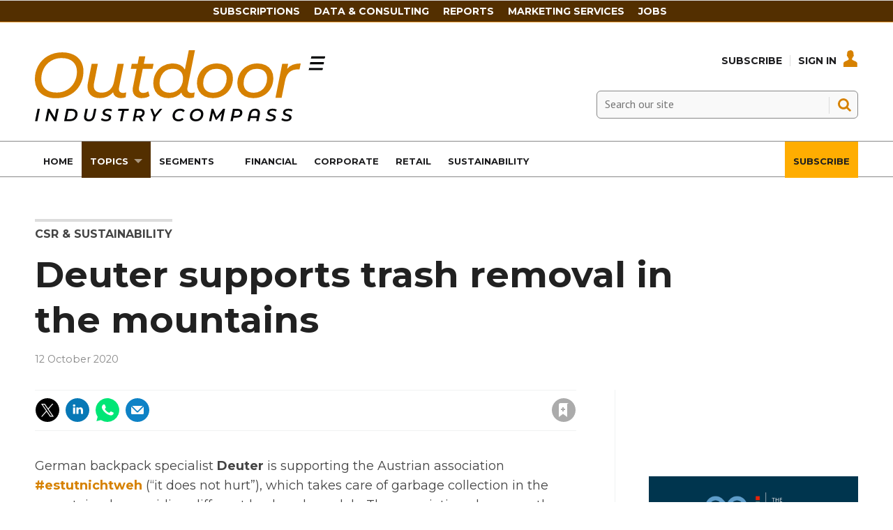

--- FILE ---
content_type: text/html; charset=utf-8
request_url: https://www.oicompass.com/csr-and-sustainability/deuter-supports-trash-removal-in-the-mountains/84848.article
body_size: 20919
content:

<!DOCTYPE html>
<html lang="en">
<head>
	<meta charset="utf-8">
<link rel="preload" as="style" href="/Magazine/core.css?p=7875617645619403">
<link rel="preload" as="script" href="/Magazine/core.js?p=7875617645619403">
	
    

	
	



<title>Deuter supports trash removal in the mountains | News briefs | Outdoor Industry Compass</title>
<meta name="description" content="German backpack specialist Deuter is supporting the Austrian association #estutnichtweh (“it does not hurt”), which takes care of garbage collection in the mountains, by providing different backpack models. The association also uses other tools, all donated by various supporting partners: The trash goes into “Drecksackerl” (reusable trash bags); the hands ..." />
<meta name="viewport" content="width=device-width, initial-scale=1" />


<meta name="momentnowdate" content="2026-01-22 23:24:38.719"/>
<meta name="momentlocale" content="en-gb"/>
<meta name="momentlocaleformat" content="D MMMM YYYY"/>
<meta name="momentrelative" content="false"/>
<meta name="momentrelativeformat" content="YYYY,MM,DD"/>
<meta name="momentrelativemorethan" content="10"/>

	
    <meta name="robots" content="noarchive" />
<meta name="pubdate" content="Mon, 12 Oct 2020 21:31 GMT" />
<link rel="canonical" href="https://www.oicompass.com/csr-and-sustainability/deuter-supports-trash-removal-in-the-mountains/84848.article" />
<meta name="blockthis" content="blockGA" />
<meta name="showwallpaper" content="true" />
<meta name="navcode" content="290" />
<meta name="primarynavigation" content="CSR &amp; Sustainability ,Topics" />
    <meta property="og:title" content="Deuter supports trash removal in the mountains" />
<meta property="og:type" content="Article" />
<meta property="og:url" content="https://www.oicompass.com/csr-and-sustainability/deuter-supports-trash-removal-in-the-mountains/84848.article" />
<meta property="og:site_name" content="Outdoor Industry Compass" />
<meta property="og:description" content="German backpack specialist Deuter is supporting the Austrian association #estutnichtweh (&quot;it does not hurt&quot;), which takes care of garbage collection in the mountains, by providing different backpack models. The association also uses other tools, all donated by various supporting partners: The trash goes into &quot;Drecksackerl&quot; (reusable trash bags); the hands ..." />
<meta property="og:image:width" content="1024" />
<meta property="og:image:height" content="536" />
<meta property="og:image" content="https://d139l9lsy1wb51.cloudfront.net/Pictures/1024x536/3/0/1/3301_img_2035_19194_crop.jpg" />
<meta property="og:image:alt" content="IMG_2035" />

<meta property="twitter:card" content="summary_large_image" />
<meta property="twitter:title" content="Deuter supports trash removal in the mountains" />
<meta property="twitter:description" content="German backpack specialist Deuter is supporting the Austrian association #estutnichtweh (&quot;it does not hurt&quot;), which takes care of garbage collection in the mountains, by providing different backpack models. The association also uses other tools, all donated by various supporting partners: The trash goes into &quot;Drecksackerl&quot; (reusable trash bags); the hands ..." />
<meta property="twitter:image:src" content="https://d139l9lsy1wb51.cloudfront.net/Pictures/1120xAny/3/0/1/3301_img_2035_19194_crop.jpg" />
<meta property="twitter:image:alt" content="IMG_2035" />

	
<link rel="icon" href="/magazine/dest/graphics/favicons/favicon-32x32.png" />
<!--[if IE]><link rel="shortcut icon" href="/magazine/dest/graphics/favicons/favicon.ico" /><![endif]-->
<link rel="apple-touch-icon-precomposed" href="/magazine/dest/graphics/favicons/apple-touch-icon-precomposed.png" />
<meta name="msapplication-TileImage" content="/magazine/dest/graphics/favicons/mstile-144x144.png" />
<meta name="msapplication-TileColor" content="#ffffff" />
	
	<link href="/Magazine/core.css?p=7875617645619403" rel="stylesheet" type="text/css">
<link href="/Magazine/print.css?p=7875617645619403" rel="stylesheet" type="text/css" media="print">


	
<script src="https://cdnjs.cloudflare.com/ajax/libs/jquery/3.4.1/jquery.min.js" integrity="sha256-CSXorXvZcTkaix6Yvo6HppcZGetbYMGWSFlBw8HfCJo=" crossorigin="anonymous" referrerpolicy="no-referrer"></script>
	
<script>var newLang={"more":{"default":"Show more","searchtype":"Show more","searchdates":"Show more"},"less":{"default":"Show fewer","searchtype":"Show fewer","searchdates":"Show fewer"},"show":{"default":"show"},"hide":{"default":"hide"},"caption":{"show":"show caption","hide":"hide caption"},"carousel":{"play":"play slideshow","pause":"pause slideshow"}};</script>
	
	<script type="text/javascript">
					var IPState = {
					
						useripstate: false,
						useripname: ''
						
					};
				</script>
<script type="text/javascript">
          
					window.dataLayer = window.dataLayer || [];
					window.dataLayer.push({'StoryID':'84848'});
					window.dataLayer.push({'StoryFormatProperty':'N'});
					
					window.dataLayer.push({'StoryCategories':'|CSR &amp; Sustainability|General Outdoor|'});
					
					window.dataLayer.push({'StoryLayout':'Standard'});
					window.dataLayer.push({'StoryWidth':'standard width'});
					
					
					window.dataLayer.push({'StoryLayoutCode':'1'});
					
					window.dataLayer.push({'StoryFormatCode':'1104'});
					
					window.dataLayer.push({'StoryTypeCode':'1028'});
					
					window.dataLayer.push({'StoryCategoriesCodes':'|1456|1598|'});
					
					window.dataLayer.push({'StoryFullNavPath':'|30|248|290|'});
					       
					window.dataLayer.push({'UserID':undefined});
					window.dataLayer.push({'NavCode':'290'});
					window.dataLayer.push({'MicrositeNavCode':'-1'});
					window.dataLayer.push({'NavKey':'290'});
          
          window.dataLayer.push({'NavigationAreaNavCode':'248'});
          </script>
<script type="text/javascript">
//dataLayer array declaration
window.dataLayer = window.dataLayer || [];
window.dataLayer.push({'LoggedIn':'False'});
window.dataLayer.push({'UserStateLoggedIn':'False'});
window.dataLayer.push({'FullNavPath':'|30|248|290|'});
window.dataLayer.push({'AccessStatus':'Granted'});
window.dataLayer.push({'Template':'Story'});
window.dataLayer.push({'Pubcode':'3'});
window.dataLayer.push({'PublicationName':'Outdoor Industry Compass'});
window.dataLayer.push({'Title':'Deuter supports trash removal in the mountains | News briefs'});
window.dataLayer.push({'StoryAccessControl':'Public'});
window.dataLayer.push({'StoryFormat':'Article'});
window.dataLayer.push({'StoryType':'News briefs'});
window.dataLayer.push({'Headline':'Deuter supports trash removal in the mountains'});
window.dataLayer.push({'LongHeadline':undefined});
window.dataLayer.push({'Intro':undefined});
window.dataLayer.push({'Catchline':undefined});
window.dataLayer.push({'Synopsis':undefined});
window.dataLayer.push({'Standfirst':undefined});
window.dataLayer.push({'Answer':undefined});
window.dataLayer.push({'Source':undefined});
window.dataLayer.push({'Refs':undefined});
window.dataLayer.push({'Class':undefined});
window.dataLayer.push({'Credits':undefined});
window.dataLayer.push({'Postscript':undefined});
window.dataLayer.push({'PrimaryNav':'|Main navigation|Topics|CSR & Sustainability|'});
window.dataLayer.push({'PrimaryNavCurrent':'CSR & Sustainability'});
window.dataLayer.push({'PrimaryNavCode':'|30|248|290|'});
window.dataLayer.push({'PrimaryNavCodeCurrent':'290'});
window.dataLayer.push({'CategoryCodes':'|1456|1598|'});
window.dataLayer.push({'Tags':'|Deuter|Austria|'});
window.dataLayer.push({'Bylines':undefined});
window.dataLayer.push({'IssueDate':'30-10-2020'});
window.dataLayer.push({'IssueDateTime':'30-10-2020 14:00:00'});
window.dataLayer.push({'PublishDate':'12-10-2020'});
window.dataLayer.push({'PublishDateTime':'12-10-2020 21:31:00'});
window.dataLayer.push({'PartyActiveProductIds': undefined});
</script>
	<link href='https://fonts.googleapis.com/css?family=PT+Sans:400,700' rel='stylesheet' type='text/css'>
<link rel="preconnect" href="https://fonts.googleapis.com">
<link rel="preconnect" href="https://fonts.gstatic.com" crossorigin>
<link href="https://fonts.googleapis.com/css2?family=Montserrat:ital,wght@0,300;0,400;0,500;0,700;1,300;1,400;1,500;1,700&display=swap" rel="stylesheet">



<style>


body, h1, h2, h3, h4, h5, h6, p {
    font-family: Montserrat,sans-serif!important;
}


	.full-width-background.oicorange {
		background-color: #ffad01;
 	}


.masthead .mast {
    background: #ffffff;
	 }
	 
.masthead .mastheadSearch form .text {
    border: solid 1px #888;
	 background-color: #F9F9F9;
	 }
	 
.desktopNavigation ul.main>li>a>span, .desktopNavigation ul.main>li>span {
    font-weight: 700;
    font-family: 'Montserrat', sans-serif;
    font-size: 0.815rem;
    color: #1D1D1F; 
	 }

.masthead .mastNav>ul>li>a {
    color: #1D1D1F;
}

.masthead .mastNav>ul>li>a:hover {
    color: #d68100;
}

.desktopNavigation {
    background: #fff;
    border-top: solid 1px #888;
    border-bottom: solid 1px #888;
	 }

ul.main>li.current>a>span, .desktopNavigation ul.main>li.current>span {
    color: #fff;
}

#mainnav .highlight a {
    background: #ffad01;
    color: #FFF;
}


#mainnav .navright {
float:right;
}


/*Overide minheight of carousel*/
@media screen and (max-width: 1023px){
	.picCarousel .caption {
		min-height: 100px;
		}
		
    .masthead .mast {
    position: relative;
	 }
	 
	 body {
    padding-top: 0px;
	 }
	 
	 .masthead .leaderboard {
    padding: 10px 0;
	 }
}
</style><style type="text/css">.inline_image img[width][height]:not(.zoomable-image) {contain: unset;}</style>


<!-- Start cookieyes banner -->

<script id="cookieyes" type="text/javascript" src="https://cdn-cookieyes.com/client_data/582976632a7a3040be588739/script.js"></script>
<!-- End cookieyes banner -->


<meta name="google-site-verification" content="URLQLYWrnIzHIsSJWaq0uKyQCa0xbA--bzckChXhqdc" />




<script>
  function getDataLayerVal(keyVal) {
    for (var i = 0; i < window.dataLayer.length; i++) {
      if (dataLayer[i][keyVal] !== undefined) {
        return dataLayer[i][keyVal];
      }
    }
  }
  function getFullNavPath(path) {
    if(getDataLayerVal(path) !== undefined) {
      getDataLayerVal(path).split('|').join(' ').trim();
    }
  }
</script>

<!-- KISSMETRICS SNIPPET -->

<script type="text/javascript">var _kmq = _kmq || [];
var _kmk = _kmk || 'e88ffd174c4d0c526143f3f2f1baa173d8e7367c';
function _kms(u){
  setTimeout(function(){
    var d = document, f = d.getElementsByTagName('script')[0],
    s = d.createElement('script');
    s.type = 'text/javascript'; s.async = true; s.src = u;
    f.parentNode.insertBefore(s, f);
  }, 1);
}
_kms('//i.kissmetrics.io/i.js');
_kms('//scripts.kissmetrics.io/' + _kmk + '.2.js');
</script>


<!-- END KISSMETRICS SNIPPET -->


<!-- DFP HEADER CODE -->


<script type='text/javascript'>
  var googletag = googletag || {};
  googletag.cmd = googletag.cmd || [];
  (function() {
    var gads = document.createElement('script');
    gads.async = true;
    gads.type = 'text/javascript';
    var useSSL = 'https:' == document.location.protocol;
    gads.src = (useSSL ? 'https:' : 'http:') +
      '//www.googletagservices.com/tag/js/gpt.js';
    var node = document.getElementsByTagName('script')[0];
    node.parentNode.insertBefore(gads, node);
  })();
</script>

<!-- DFP code -->
<script type='text/javascript'>
    
    // Function to extract values from <meta> elements
    function getMetaContentByName(name,content){
        var content = (content==null)?'content':content;
        return document.querySelector("meta[name='"+name+"']").getAttribute(content);
    }

    var showwallpaper; 
    if(document.querySelector('meta[name="showwallpaper"]')) {
        showwallpaper = document.querySelector('meta[name="showwallpaper"]').content;
    }
    
    googletag.cmd.push(function() {
        
        // Define a size mapping object which can be applied to the ad positions. The first parameter to addSize is a viewport size, while the second is a list of allowed ad sizes. The sizes included below match those in the examples provided in this support document.
        
        //(Used for: AdvertA, AdvertB, AdvertC, AdvertAttach)
        var mapSmallRight = googletag.sizeMapping().
        // 320, 0 (Mobile)
        addSize([320, 0], [[300, 250],[300, 75]]).
        // 768, 0 (Tablet - Portrait)
        addSize([768, 0], [[300, 250],[300, 75]]).
        // 1024, 0 (Desktop / Tablet Landscape)
        addSize([1024, 0], [[300, 250],[300, 75]]).build();
        
        //(Used for: AdvertD, AdvertE, AdvertF)
        var mapLargeRight = googletag.sizeMapping().
        // 768, 0 (Tablet - Portrait)
        addSize([768, 0], [[300, 250]]).
        // 1024, 0 (Desktop / Tablet Landscape)
        addSize([1024, 0], [[300, 250],[300, 600]]).
		  // 320, 0 (Mobile)
        addSize([320, 0], [[300, 250]]).build();

        //(Used for: Masthead Leaderboard;)
        var mapLB = googletag.sizeMapping().
        // 768, 0 (Tablet - Portrait)
        addSize([768, 0], [[728, 90]]).
        // 1024, 0 (Desktop / Tablet Landscape)
        addSize([1024, 0], [[970, 250],[970, 90],[728, 90]]).
		  // 320, 0 (Mobile)
        addSize([320, 0], [[320, 50],[320, 100]]).
        // 601, 0 (Small Tablet - Portrait)
        addSize([601, 0], [[468, 60]]).build();

        //(Used for: Undernav;)
        var mapUN = googletag.sizeMapping().
        // 1024, 0 (Desktop / Tablet Landscape)
        addSize([1024, 0], [[1024, 250],[1024, 90],[970, 90]]).build();
        
        var mapWallpaper = googletag.sizeMapping().
        addSize([0, 0], []).
        // 1220, 0
        addSize([1220, 0], [1,1]).build();
          
		  
        
        //Define the link between the page text ad container reference and the DFP inventory item code (included as `/DFP_Account_Id/Inventory_Item_Code`). The supported creative size definition is also associated based on the `sizeMapping` definitions added in the code which immediately precedes this.
        googletag.defineSlot('/22139048208/edm-oic/top', [[970, 250],[970, 90],[728, 90],[320, 50],[320, 100]], 'div-gpt-ad-top').defineSizeMapping(mapLB)
            .setTargeting("pos", "top")
            .addService(googletag.pubads());
        googletag.defineSlot('/22139048208/edm-oic/undernav', [[1024, 90],[1024, 250],[970, 90],[728, 90]], 'div-gpt-ad-undernav').defineSizeMapping(mapUN)
            .setTargeting("pos", "undernav")
            .addService(googletag.pubads());
        googletag.defineSlot('/22139048208/edm-oic/middle', [[970, 250],[970, 90],[728, 90],[320, 50],[320, 100]], 'div-gpt-ad-middle').defineSizeMapping(mapLB)
            .setTargeting("pos", "middle")
            .addService(googletag.pubads());
        googletag.defineSlot('/22139048208/edm-oic/lower', [[970, 250],[970, 90],[728, 90],[468, 60],[320, 50],[320, 100]], 'div-gpt-ad-lower').defineSizeMapping(mapLB)
            .setTargeting("pos", "lower")
            .addService(googletag.pubads());		  
		  googletag.defineSlot('/22139048208/edm-oic/mpu', [[300, 250]], 'div-gpt-ad-mpu').defineSizeMapping(mapSmallRight)
            .setTargeting("pos", "mpu")
            .addService(googletag.pubads());
        googletag.defineSlot('/22139048208/edm-oic/mpu2', [[300, 250],[300, 600]], 'div-gpt-ad-mpu2').defineSizeMapping(mapLargeRight)
            .setTargeting("pos", "mpu2")
            .addService(googletag.pubads());
		  googletag.defineSlot('/22139048208/edm-oic/mpu3', [[300, 250],[300, 600]], 'div-gpt-ad-mpu3').defineSizeMapping(mapLargeRight)
            .setTargeting("pos", "mpu3")
            .addService(googletag.pubads());
		  googletag.defineSlot('/22139048208/edm-oic/mpu4', [[300, 250],[300, 600]], 'div-gpt-ad-mpu4').defineSizeMapping(mapLargeRight)
            .setTargeting("pos", "mpu4")
            .addService(googletag.pubads());				

			
// Pass the value of the `navcode` meta element to DFP as `navcode` (to be used as a `key-value`) 
        googletag.pubads().setTargeting("navcode",getMetaContentByName("navcode"));
        googletag.pubads().setTargeting("story",getDataLayerVal('StoryID'));
        googletag.pubads().setTargeting("jobrole",getDataLayerVal('jobr'));
        googletag.pubads().setTargeting("orgtype",getDataLayerVal('orgtype'));
		  googletag.pubads().setTargeting("pchan",getDataLayerVal('PrimaryNavCurrent'));
		  googletag.pubads().setTargeting("templ",getDataLayerVal('Template'));
        googletag.pubads().enableSingleRequest();


//        var wallpaperSlot =  googletag.defineOutOfPageSlot('/22139048208/edm-oic/1501500598699-0', 'div-gpt-ad-1501500598699-0').addService(googletag.pubads());
//        googletag.pubads().addEventListener("slotRenderEnded",function(e){e.slot.getSlotElementId()!=wallpaperSlot.getSlotElementId()||e.isEmpty||(document.querySelector(".wallpaper-ad[data-site-width-1024]")&&(document.body.className+=" site-width-1024"),"true"===showwallpaper&&(document.body.className+=" wallpaper-applied",$(window).trigger("wallpaper:advert")))});

        googletag.pubads().collapseEmptyDivs();
        googletag.enableServices();

    });
        

        
//        document.querySelector("#div-gpt-ad-1501500598699-0")&&showwallpaper&&(googletag.defineOutOfPageSlot("/22139048208/edm-oic/1501500598699-0","div-gpt-ad-1501500598699-0").defineSizeMapping(mapWallpaper).addService(googletag.pubads()),googletag.pubads().addEventListener("slotRenderEnded",function(e){e.slot.getSlotElementId()!=wallpaperSlot.getSlotElementId()||e.isEmpty||(document.querySelector(".wallpaper-ad[data-site-width-1024]")&&(document.body.className+=" site-width-1024"),"true"===showwallpaper&&(document.body.className+=" wallpaper-applied",$(window).trigger("wallpaper:advert")))}));
        
//        window.addEventListener('message', receiveMessage, false);
//function receiveMessage(event) {
//    if(event.data == 'wallpaper-fireplace') document.body.className+=" wallpaper-fireplace";
//    if(document.body.className.match('wallpaper-fireplace')) {
//        var mastHeight = document.querySelector('#masthead').offsetHeight,
//        wallpaperElement = document.querySelector('.wallpaper-ad').getElementsByTagName('div')[0];
//        wallpaperElement.style.top = mastHeight + 'px'
//    }
// }


        
</script>






<script data-ad-client="ca-pub-2275354126230438" async src="https://pagead2.googlesyndication.com/pagead/js/adsbygoogle.js"></script>

<!--
<script data-ad-client="ca-pub-5712134434685105" async src="https://pagead2.googlesyndication.com/pagead/js/adsbygoogle.js"></script>

<script data-ad-client="ca-pub-5104053434924816" async src="https://pagead2.googlesyndication.com/pagead/js/adsbygoogle.js"></script>
-->

<!-- Accordion JS -->
<script>
$(function() {
  $('.accordion').each(function(i, el) {
    $(el).on('click', function() {
      $(this).toggleClass('active')
    });
  });
});
</script>
<!-- Accordion JS End -->

	

<script>
	var EnhancedAdvertisingConfig = {};
</script>

<!--Global Enhanced Adverts JSON definition from PAGETEXT-->


<script>
	$(window).trigger("wvcfe:globalenhancedadvertsinit", [event, EnhancedAdvertisingConfig]);
	
</script>
	
	
	


	<!-- Abacus Google Tag Manager -->
<script>(function(w,d,s,l,i){w[l]=w[l]||[];w[l].push({'gtm.start':
new Date().getTime(),event:'gtm.js'});var f=d.getElementsByTagName(s)[0],
j=d.createElement(s),dl=l!='dataLayer'?'&l='+l:'';j.async=true;j.src=
'https://www.googletagmanager.com/gtm.js?id='+i+dl;f.parentNode.insertBefore(j,f);
})(window,document,'script','dataLayer','GTM-MXCH9QN');</script>
<!-- End Google Tag Manager -->

<!-- OIC Google Tag Manager -->
<script>(function(w,d,s,l,i){w[l]=w[l]||[];w[l].push({'gtm.start':
new Date().getTime(),event:'gtm.js'});var f=d.getElementsByTagName(s)[0],
j=d.createElement(s),dl=l!='dataLayer'?'&l='+l:'';j.async=true;j.src=
'https://www.googletagmanager.com/gtm.js?id='+i+dl;f.parentNode.insertBefore(j,f);
})(window,document,'script','dataLayer','GTM-PTN5CBZ');</script>
<!-- End Google Tag Manager -->

</head>
<body id="story" class="M1-master js-disabled  story-style-1 story-format-1028 story-type-1104">
	
	<!-- Abacus Google Tag Manager (noscript) -->
<noscript><iframe src="https://www.googletagmanager.com/ns.html?id=GTM-MXCH9QN"
height="0" width="0" style="display:none;visibility:hidden"></iframe></noscript>
<!-- End Google Tag Manager (noscript) -->

<!-- OIC Google Tag Manager (noscript) -->
<noscript><iframe src="https://www.googletagmanager.com/ns.html?id=GTM-PTN5CBZ"
height="0" width="0" style="display:none;visibility:hidden"></iframe></noscript>
<!-- End Google Tag Manager (noscript) -->
	
<!--[if lte IE 10]>
<link rel="stylesheet" href="/CSS/dest/notsupported.css">
<div class="notSupported">
	<div class="sleeve">
		<span id="logo" class="vector-icon i-brand-logo i-brand-logo-dims"></span>
		<h2>
			Your browser is not supported
		</h2>
		<p>
			Sorry but it looks as if your browser is out of date. To get the best experience using our site we recommend that you upgrade or switch browsers.
		</p>
		<p class="buttonContainer">
			<a class="button" href="https://www.google.co.uk/webhp?ion=1&espv=2&ie=UTF-8#q=update+my+browser" target="_blank">Find a solution</a>
		</p>
	</div>
</div>
<![endif]-->
	<script type="text/javascript">document.body.className = document.body.className.replace('js-disabled', ''); document.cookie = "_js=1; path=/";</script>
	


	<div id="wrapper">
		
<ul id="skiplinks"><li><a href="#wrapper_sleeve">Skip to main content</a></li><li><a href="#mainnav">Skip to navigation</a></li></ul>
		
<header id="masthead" class="masthead">
	<div class="htmlContent">
  
</div>
	
	
	<div class="leaderboard">
    
<!-- /22139048208/edm-oic/top -->
<div class="ad">
<div id='div-gpt-ad-top' style="padding:19px 0px;">
  <script>
    googletag.cmd.push(function() { googletag.display('div-gpt-ad-top'); });
  </script>
</div>
</div>
 </div> 
 
 
<style>

/* Navigation styles */
#navbartop {
  background-color: #532f00;
  border-bottom: 1px solid #d68100;
  display: flex;
  justify-content: center;
  align-items: center;
  padding: 6px 0;
}

.container-top {
  max-width: 900px;
  display: flex;
  justify-content: space-between;
  align-items: center;
}

#navbartop a {
  text-transform: uppercase;
  font-weight: 600;
  color: #fff;
  text-decoration: none;
  font-size: 14px;
  margin-right: 20px;
  transition: color 0.3s ease-in-out;
}

@media screen and (max-width: 900px) {
  /* Hide the navigation on screens smaller than 900px */
  #navbartop {
    display: none;
  }
}

#navbartop a:hover {
  color: #ffad01;
}

.masthead .leaderboard {
    padding: 0px 24px;
}

</style>




<div id="navbartop">
  <div class="container-top">
    <a href="/memberships">Subscriptions</a>
    <a href="https://www.sgieurope.com/data-and-consulting" target="_blank">Data & Consulting</a>
    <a href="https://www.sgieurope.com/reports" target="_blank">Reports</a>
    <a href="/advertise-with-us">Marketing Services</a>
    <a href="https://jobs.sgieurope.com/" target="_blank">Jobs</a>
  </div>
</div>
	<div class="mast container full" role="banner" data-multi-toggle-menu>
		<div class="inner-sleeve" data-menu-open-pushed>
			<div class="mastheadLogo">
    <a href="/">
        <span class="logoIcon">
            <span class="assistive">Outdoor Industry Compass</span>
        </span>
    </a>
</div>
<div id="print_logo">
    <img src="/magazine/dest/graphics/logo/print_logo.png" alt="" />
</div>
<div class="mastheadMobileLogo">
    <a href="/">
        <span class="logoIcon">
            <span class="assistive">Site name</span>
        </span>
    </a>
</div>
			
			<div class="mastControls">
				<nav data-multi-toggle-item="" class="mastNav loggedout hide"><span class="toggleIcon"><a href="#mastnav" data-toggle-button=""><span class="assistive">Mast navigation</span></a></span><ul id="mastnav" data-toggle-element=""><li><a href="https://www.oicompass.com/memberships">Subscribe</a></li><li><a class="popup signIn" href="https://www.oicompass.com/sign-in">Sign In</a></li></ul></nav>
				<div class="mastheadSearch hide" data-multi-toggle-item="">
  <span class="toggleIcon">
    <a href="#search" data-toggle-button="">
      <span class="assistive">Search our site</span>
    </a>
  </span>
  <form action="https://www.oicompass.com/searchresults" method="get" id="mastsearch" data-toggle-element="">
    <fieldset>
      <div>
        <label for="search">Search our site</label>
        <input type="text" id="search" value="" name="qkeyword" class="text" placeholder="Search our site" />
        <button class="mastSearch" type="submit">Search</button>
      </div>
    </fieldset>
  </form>
</div>
				

<div class="menuToggle">
	<span class="toggleIcon"><a href="#mobilemenu" data-menu-toggle-button=""><span class="assistive">Menu</span></a></span>
</div>
			</div>
		</div>
	</div>
	<div class="menuContainer">
		<div class="mobileMenu" id="mobilemenu">
  <div class="sleeve">
    <a class="menuClose" href="#wrapper">
      <span>Close<span class="assistive"> menu</span></span>
    </a>
    <ul class="main">
      <li class="home-icon-black">
        <a href="https://www.oicompass.com/">
          <span>Home</span>
        </a>
      </li>
      <li class="hasChildren ">
        <a href="https://www.oicompass.com/topics" aria-expanded="false">
          <span>Topics</span>
        </a>
        <ul aria-hidden="true" class="subMenu hide">
          <li class="parentBack">
            <a class="toolbar" href="#">
              <span class="header">Back<span class="assistive"> to parent navigation item</span></span>
              <span class="btn backBtn">
                <i></i>
              </span>
            </a>
          </li>
          <li class="parentNav">
            <a href="https://www.oicompass.com/topics">
              <span>Topics</span>
            </a>
          </li>
          <li class="">
            <a href="https://www.oicompass.com/topics/financial-results">
              <span>Financial Results</span>
            </a>
          </li>
          <li class="">
            <a href="https://www.oicompass.com/topics/corporate-and-manda">
              <span>Corporate and M&A</span>
            </a>
          </li>
          <li class="">
            <a href="https://www.oicompass.com/analysis">
              <span>Data & Analysis</span>
            </a>
          </li>
          <li class="">
            <a href="https://www.oicompass.com/topics/executive-changes">
              <span>Executive Changes</span>
            </a>
          </li>
          <li class="">
            <a href="https://www.oicompass.com/topics/market-statistics">
              <span>Market Statistics</span>
            </a>
          </li>
          <li class="break">
            <a href="https://www.oicompass.com/topics/e-commerce-and-dtc">
              <span>E-Commerce and DTC</span>
            </a>
          </li>
          <li class="hasChildren ">
            <a href="https://www.oicompass.com/topics/csr-and-sustainability" aria-expanded="false">
              <span>CSR & Sustainability</span>
            </a>
            <ul aria-hidden="true" class="subMenu hide">
              <li class="parentBack">
                <a class="toolbar" href="#">
                  <span class="header">Back<span class="assistive"> to parent navigation item</span></span>
                  <span class="btn backBtn">
                    <i></i>
                  </span>
                </a>
              </li>
              <li class="parentNav">
                <a href="https://www.oicompass.com/topics/csr-and-sustainability">
                  <span>CSR & Sustainability</span>
                </a>
              </li>
              <li class="">
                <a href="https://www.oicompass.com/topics/csr-and-sustainability/the-sustainable-consumer-2024">
                  <span>The sustainable consumer 2024</span>
                </a>
              </li>
              <li class="">
                <a href="https://www.oicompass.com/topics/csr-and-sustainability/circular-economy">
                  <span>Circular Economy</span>
                </a>
              </li>
              <li class="">
                <a href="https://www.oicompass.com/topics/csr-and-sustainability/sustainablebusiness2022">
                  <span>#SustainableBusiness2022</span>
                </a>
              </li>
            </ul>
          </li>
          <li class="">
            <a href="https://www.oicompass.com/topics/retail-and-distribution">
              <span>Retail and Distribution</span>
            </a>
          </li>
          <li class="">
            <a href="https://www.oicompass.com/topics/product-and-marketing">
              <span>Product & Marketing</span>
            </a>
          </li>
          <li class="">
            <a href="https://www.oicompass.com/topics/legal-and-institutional">
              <span>Legal & Institutional</span>
            </a>
          </li>
          <li class="">
            <a href="https://www.oicompass.com/topics/trade-and-sourcing">
              <span>Trade & Sourcing</span>
            </a>
          </li>
          <li class="">
            <a href="https://www.oicompass.com/topics/trade-shows-and-events">
              <span>Trade Shows & Events</span>
            </a>
          </li>
        </ul>
      </li>
      <li class="hasChildren ">
        <a href="https://www.oicompass.com/segments" aria-expanded="false">
          <span>Segments</span>
        </a>
        <ul aria-hidden="true" class="subMenu hide">
          <li class="parentBack">
            <a class="toolbar" href="#">
              <span class="header">Back<span class="assistive"> to parent navigation item</span></span>
              <span class="btn backBtn">
                <i></i>
              </span>
            </a>
          </li>
          <li class="parentNav">
            <a href="https://www.oicompass.com/segments">
              <span>Segments</span>
            </a>
          </li>
          <li class="">
            <a href="https://www.oicompass.com/segments/hiking-and-trekking">
              <span>Hiking & Trekking</span>
            </a>
          </li>
          <li class="">
            <a href="https://www.oicompass.com/segments/climbing">
              <span>Climbing</span>
            </a>
          </li>
          <li class="">
            <a href="https://www.oicompass.com/segments/trail-running">
              <span>Trail Running</span>
            </a>
          </li>
          <li class="">
            <a href="https://www.oicompass.com/segments/snowsports">
              <span>Snowsports</span>
            </a>
          </li>
          <li class="">
            <a href="https://www.oicompass.com/segments/bike-and-ebike">
              <span>Bike & eBike</span>
            </a>
          </li>
          <li class="break">
            <a href="https://www.oicompass.com/segments/canoe-and-kayak">
              <span>Canoe & Kayak</span>
            </a>
          </li>
          <li class="">
            <a href="https://www.oicompass.com/segments/hunting-and-fishing">
              <span>Hunting & Fishing</span>
            </a>
          </li>
          <li class="">
            <a href="https://www.oicompass.com/segments/urban-outdoor">
              <span>Urban Outdoor</span>
            </a>
          </li>
          <li class="">
            <a href="https://www.oicompass.com/segments/adventure-travel">
              <span>Adventure Travel</span>
            </a>
          </li>
          <li class="">
            <a href="https://www.oicompass.com/segments/camping">
              <span>Camping</span>
            </a>
          </li>
          <li class="">
            <a href="https://www.oicompass.com/segments/mobility">
              <span>Mobility</span>
            </a>
          </li>
          <li class="">
            <a href="https://www.oicompass.com/segments/general-outdoor">
              <span>General Outdoor</span>
            </a>
          </li>
        </ul>
      </li>
      <li class="">
        <a href="https://www.oicompass.com/topics/financial-results">
          <span>Financial</span>
        </a>
      </li>
      <li class="">
        <a href="https://www.oicompass.com/topics/corporate-and-manda">
          <span>Corporate</span>
        </a>
      </li>
      <li class="">
        <a href="https://www.oicompass.com/topics/retail-and-distribution">
          <span>Retail</span>
        </a>
      </li>
      <li class="">
        <a href="https://www.oicompass.com/topics/csr-and-sustainability">
          <span>Sustainability</span>
        </a>
      </li>
      <li class="navright highlight">
        <a href="https://www.oicompass.com/subscribe">
          <span>Subscribe</span>
        </a>
      </li>
    </ul>
    
  </div>
</div>
<div class="mobileMenuClose"></div>
		<div id="mainnav" class="desktopNavigation container" data-menu-open-pushed=""><div class="dropdown vanityPanel"><div class="inner-sleeve"></div></div><div class="inner-sleeve"><ul class="main preJS"><li data-navcode="416" data-rootnavcode="416" class="home-icon-black"><a href="https://www.oicompass.com/"><span>Home</span></a></li><li data-navcode="248" data-rootnavcode="248" class="current hasChildren twoSubNav"><a href="https://www.oicompass.com/topics"><span>Topics</span></a><div class="dropdown"><div class="inner-sleeve"><ul><li class="subnav"><ul><li data-navcode="397" data-rootnavcode="248" class=""><a href="https://www.oicompass.com/topics/financial-results"><span>Financial Results</span></a></li><li data-navcode="285" data-rootnavcode="248" class=""><a href="https://www.oicompass.com/topics/corporate-and-manda"><span>Corporate and M&A</span></a></li><li data-navcode="286" data-rootnavcode="248" class=""><a href="https://www.oicompass.com/analysis"><span>Data & Analysis</span></a></li><li data-navcode="287" data-rootnavcode="248" class=""><a href="https://www.oicompass.com/topics/executive-changes"><span>Executive Changes</span></a></li><li data-navcode="288" data-rootnavcode="248" class=""><a href="https://www.oicompass.com/topics/market-statistics"><span>Market Statistics</span></a></li><li data-navcode="289" data-rootnavcode="248" class="break"><a href="https://www.oicompass.com/topics/e-commerce-and-dtc"><span>E-Commerce and DTC</span></a></li></ul></li><li class="subnav"><ul><li data-navcode="290" data-rootnavcode="248" class=""><a href="https://www.oicompass.com/topics/csr-and-sustainability"><span>CSR & Sustainability</span></a><ul><li data-navcode="1056" data-rootnavcode="248" class=""><a href="https://www.oicompass.com/topics/csr-and-sustainability/the-sustainable-consumer-2024"><span>The sustainable consumer 2024</span></a></li><li data-navcode="1001" data-rootnavcode="248" class=""><a href="https://www.oicompass.com/topics/csr-and-sustainability/circular-economy"><span>Circular Economy</span></a></li><li data-navcode="668" data-rootnavcode="248" class=""><a href="https://www.oicompass.com/topics/csr-and-sustainability/sustainablebusiness2022"><span>#SustainableBusiness2022</span></a></li></ul></li><li data-navcode="291" data-rootnavcode="248" class=""><a href="https://www.oicompass.com/topics/retail-and-distribution"><span>Retail and Distribution</span></a></li><li data-navcode="292" data-rootnavcode="248" class=""><a href="https://www.oicompass.com/topics/product-and-marketing"><span>Product & Marketing</span></a></li><li data-navcode="293" data-rootnavcode="248" class=""><a href="https://www.oicompass.com/topics/legal-and-institutional"><span>Legal & Institutional</span></a></li><li data-navcode="294" data-rootnavcode="248" class=""><a href="https://www.oicompass.com/topics/trade-and-sourcing"><span>Trade & Sourcing</span></a></li><li data-navcode="296" data-rootnavcode="248" class=""><a href="https://www.oicompass.com/topics/trade-shows-and-events"><span>Trade Shows & Events</span></a></li></ul></li></ul></div></div></li><li data-navcode="453" data-rootnavcode="453" class="hasChildren twoSubNav"><a href="https://www.oicompass.com/segments"><span>Segments</span></a><div class="dropdown"><div class="inner-sleeve"><ul><li class="subnav"><ul><li data-navcode="549" data-rootnavcode="453" class=""><a href="https://www.oicompass.com/segments/hiking-and-trekking"><span>Hiking & Trekking</span></a></li><li data-navcode="550" data-rootnavcode="453" class=""><a href="https://www.oicompass.com/segments/climbing"><span>Climbing</span></a></li><li data-navcode="551" data-rootnavcode="453" class=""><a href="https://www.oicompass.com/segments/trail-running"><span>Trail Running</span></a></li><li data-navcode="552" data-rootnavcode="453" class=""><a href="https://www.oicompass.com/segments/snowsports"><span>Snowsports</span></a></li><li data-navcode="553" data-rootnavcode="453" class=""><a href="https://www.oicompass.com/segments/bike-and-ebike"><span>Bike & eBike</span></a></li><li data-navcode="555" data-rootnavcode="453" class="break"><a href="https://www.oicompass.com/segments/canoe-and-kayak"><span>Canoe & Kayak</span></a></li></ul></li><li class="subnav"><ul><li data-navcode="556" data-rootnavcode="453" class=""><a href="https://www.oicompass.com/segments/hunting-and-fishing"><span>Hunting & Fishing</span></a></li><li data-navcode="557" data-rootnavcode="453" class=""><a href="https://www.oicompass.com/segments/urban-outdoor"><span>Urban Outdoor</span></a></li><li data-navcode="558" data-rootnavcode="453" class=""><a href="https://www.oicompass.com/segments/adventure-travel"><span>Adventure Travel</span></a></li><li data-navcode="559" data-rootnavcode="453" class=""><a href="https://www.oicompass.com/segments/camping"><span>Camping</span></a></li><li data-navcode="560" data-rootnavcode="453" class=""><a href="https://www.oicompass.com/segments/mobility"><span>Mobility</span></a></li><li data-navcode="561" data-rootnavcode="453" class=""><a href="https://www.oicompass.com/segments/general-outdoor"><span>General Outdoor</span></a></li></ul></li></ul></div></div></li><li data-navcode="725" data-rootnavcode="725"><a href="https://www.oicompass.com/topics/financial-results"><span>Financial</span></a></li><li data-navcode="726" data-rootnavcode="726"><a href="https://www.oicompass.com/topics/corporate-and-manda"><span>Corporate</span></a></li><li data-navcode="727" data-rootnavcode="727"><a href="https://www.oicompass.com/topics/retail-and-distribution"><span>Retail</span></a></li><li data-navcode="728" data-rootnavcode="728"><a href="https://www.oicompass.com/topics/csr-and-sustainability"><span>Sustainability</span></a></li><li data-navcode="412" data-rootnavcode="412" class="navright highlight"><a href="https://www.oicompass.com/subscribe"><span>Subscribe</span></a></li><li class="more hide"><a href="#mobilemenu" data-menu-toggle-button="" aria-expanded="false"><span>
                More from<span class="assistive"> navigation items</span></span></a></li></ul></div></div><div class="desktopNavigationSpace"></div>
	</div>
</header>


<!-- 
<div class="ad-style1 showMenuPushed">
    <div class="sleeve">     
         Insert ad code here
        </div></div>
		   -->
		<div id="wrapper_sleeve" data-menu-open-pushed>
			
    
    <div class="storyLayout standard"></div>

 

    <div class="headerWrapper">
        






        
        <div class="container titleByline">
            <div class="inner-sleeve">
                <div class="storyPrimaryNav"><a href="https://www.oicompass.com/topics/csr-and-sustainability">CSR & Sustainability</a></div>
                
                <div class="story_title">
  <h1>Deuter supports trash removal in the mountains</h1>
</div>
<p class="byline meta">
  <span class="date" data-date-timezone="{&quot;publishdate&quot;: &quot;2020-10-12T21:31:00&quot;,&quot;format&quot;: &quot;D MMMM YYYY&quot;}">2020-10-12T21:31:00+01:00</span>
</p>
            </div>
        </div>
    </div>
       


    
    

			<div id="columns" class="container">
				<div id="colwrapper" class="inner-sleeve">
					<div id="colmain" role="main" class="restrictedcontent">
						<div id="content">
							<div id="content_sleeve">
								
    <div class="contentWrapper">
        <div class="storyContentWrapper">
            <div class="pageOptions">
  <ul><!--facebook-->
<!--
<li>
<a href="https://www.facebook.com/sharer/sharer.php?u=https%3a%2f%2fwww.oicompass.com%2fcsr-and-sustainability%2fdeuter-supports-trash-removal-in-the-mountains%2f84848.article&e=Deuter+supports+trash+removal+in+the+mountains"  class="facebook" title="Share this on Facebook" target="_blank"></a>
</li>-->

<!-- twitter-->
<li>
<a href="https://twitter.com/intent/tweet?text=Deuter+supports+trash+removal+in+the+mountains&url=https%3a%2f%2fwww.oicompass.com%2fcsr-and-sustainability%2fdeuter-supports-trash-removal-in-the-mountains%2f84848.article" class="twitter" title="Share this on Twitter" target="_blank"></a>
</li>
<!--linked in-->
<li>
<a href="https://www.linkedin.com/cws/share?url=https%3a%2f%2fwww.oicompass.com%2fcsr-and-sustainability%2fdeuter-supports-trash-removal-in-the-mountains%2f84848.article" class="linkedin" title="Share this on Linked in" target="_blank"></a>
</li>
<!-- Whats App-->
<li>
	<a href="https://wa.me/?text=https%3a%2f%2fwww.oicompass.com%2fcsr-and-sustainability%2fdeuter-supports-trash-removal-in-the-mountains%2f84848.article!"  data-action="share/whatsapp/share" class="whatsapp" title="Share this on Whatsapp"  target="_blank"></a>
	</li><li><a href="mailto:?subject=Deuter supports trash removal in the mountains&amp;body=https://www.oicompass.com/csr-and-sustainability/deuter-supports-trash-removal-in-the-mountains/84848.article" class="email" title="Email this article"></a></li>
  </ul>
  <ul class="pageOptions_right">
    <li class=" last" aria-live="polite" data-cache-bust="true" data-ajax-load-content="" data-url="/84848/bookmark">
    </li>
  </ul>
</div>
            <div class="articleWrapper">
                <div class="articleContent">
                    


                    
                    <div class="storytext"><p>German backpack specialist <strong>Deuter</strong> is supporting the Austrian association <a class="external" href="https://www.estutnichtweh.org/der-verein" target="_blank" rel="noopener noreferrer"><strong>#estutnichtweh</strong></a> (“it does not hurt”), which takes care of garbage collection in the mountains, by providing different backpack models. The association also uses other tools, all donated by various supporting partners: The trash goes into “Drecksackerl” (reusable trash bags); the hands stay clean thanks to the “Mistzangerl” (trash pliers); and cigarette butts are collected with the fireproof and lockable “Tschickdoserl” (cigarette butt box).</p></div><div id="storytext-end" class="storytext-end"></div>
                </div>
            </div>
            
            <div class="htmlContent">
                
            </div>
        </div>
        <div class="topics"><div class="sleeve"><span class="topicsLabel"></span><h2>Topics</h2><ul class="topicsList"><li><a href="/austria/981.tag">Austria</a></li><li><a href="/csr-and-sustainability/1456.subject">CSR & Sustainability</a></li><li><a href="/deuter/320.tag">Deuter</a></li><li><a href="/general-outdoor/1598.subject">General Outdoor</a></li></ul></div></div>
	
        
	
        



        <div class="pageOptions">
  <ul><!--facebook-->
<!--
<li>
<a href="https://www.facebook.com/sharer/sharer.php?u=https%3a%2f%2fwww.oicompass.com%2fcsr-and-sustainability%2fdeuter-supports-trash-removal-in-the-mountains%2f84848.article&e=Deuter+supports+trash+removal+in+the+mountains"  class="facebook" title="Share this on Facebook" target="_blank"></a>
</li>-->

<!-- twitter-->
<li>
<a href="https://twitter.com/intent/tweet?text=Deuter+supports+trash+removal+in+the+mountains&url=https%3a%2f%2fwww.oicompass.com%2fcsr-and-sustainability%2fdeuter-supports-trash-removal-in-the-mountains%2f84848.article" class="twitter" title="Share this on Twitter" target="_blank"></a>
</li>
<!--linked in-->
<li>
<a href="https://www.linkedin.com/cws/share?url=https%3a%2f%2fwww.oicompass.com%2fcsr-and-sustainability%2fdeuter-supports-trash-removal-in-the-mountains%2f84848.article" class="linkedin" title="Share this on Linked in" target="_blank"></a>
</li>
<!-- Whats App-->
<li>
	<a href="https://wa.me/?text=https%3a%2f%2fwww.oicompass.com%2fcsr-and-sustainability%2fdeuter-supports-trash-removal-in-the-mountains%2f84848.article!"  data-action="share/whatsapp/share" class="whatsapp" title="Share this on Whatsapp"  target="_blank"></a>
	</li><li><a href="mailto:?subject=Deuter supports trash removal in the mountains&amp;body=https://www.oicompass.com/csr-and-sustainability/deuter-supports-trash-removal-in-the-mountains/84848.article" class="email" title="Email this article"></a></li>
  </ul>
  <ul class="pageOptions_right">
    <li class=" last" aria-live="polite" data-cache-bust="true" data-ajax-load-content="" data-url="/84848/bookmark">
    </li>
  </ul>
</div>
    </div>
    

							</div>
						</div>
					</div>
					<div id="rightcolumn" class="fixedrightcolumn rightcolumn restrictedcontent">
						<div id="rightcolumn_sleeve">
							
    	
    

<!-- 
    BELOW NOT SUPPORT
	Instructions for implementation depending on right or bottom.
	If this in the bottom position then we might need to wrap the code with 
	`
	<div class="container">
		<div class="inner-sleeve">
			// taxanomy-list to go here
		</div>
	</div>
	`


-->




							

<div data-mpu1-reflow></div>
							<div id="rhcreflow-tabletlandscape"></div>
							<div id="rhcreflow-desktop" class="rhc-mostpopular-desktop">
								
								<div class="" data-ajax-load-content="" data-url="/ajax/most?rhs=1&storypage=1" data-reject-parents-mobile="body:not(.enhanced-advertising)" data-reject-parents-desktop="body.story-full-layout:not(.enhanced-advertising)"></div>								
								
							</div>
							<div id="rhcreflow-extra"></div>
							<div id="rhcreflow-extra-end" class="rhcreflow-extra-end"></div>
							
							<!--
<div class="ad">
Insert ad code here
</div>
-->


<div style="margin:20px 0px">
<a href="/topics/csr-and-sustainability/the-sustainable-consumer-2024" target="_blank"><img alt="Ecommerce_report_advert" src="https://d1f00kj7ad54bu.cloudfront.net/Pictures/860xAny/P/web/u/u/n/40710_sustainableconsumerbanner_661239_631685.png" /></a>
</div>

<!--
<div style="margin:20px 0px;">
<a href="https://edmpublications.com/winning-in-e-commerce/" target="_blank"><img alt="Ecommerce_report_advert" src="https://d1f00kj7ad54bu.cloudfront.net/Pictures/web/w/i/n/ecommerce_report_advert_ii_787826.gif" /></a>
</div>
-->

							
						</div>
					</div>
				</div>
			</div>
			<div class="container bottomAdContainer restrictedcontent">
				<div class="inner-sleeve">
					<div class="bottomAd">
						
					</div>
				</div>
			</div>

			
    <div class="container relatedVideos restrictedcontent">
        <div class="inner-sleeve">
            <div id="videosreflow-tabletportrait"></div>
            <div id="videosreflow-mobile"></div>
        </div>
    </div>
    <div class="container relatedArticles" id="relatedArticles">
  <div class="inner-sleeve">
    <div class="extras relatedarticles restrictedcontent">
      <div class="relatedarticles_sleeve">
        <div class="extras_heading">
          <h3>Related articles</h3>
        </div>
        <div class="extrasStory listBlocks">
          <div class="contentWrapper loadMoreItems" data-load-more-ajax="">
            <ul data-load-more-context="">
              <li class="">
                <a href="https://www.oicompass.com/executive-changes/salomon-names-heikki-salonen-creative-director/119139.article" class="image">
                  <img alt="DSC04714" loading="lazy" sizes="(max-width:767px) 100px, (max-width: 1179px) 220px, 280px" src="https://d139l9lsy1wb51.cloudfront.net/Pictures/100x67/9/2/6/53926_dsc04714_667439_crop.jpg" srcset="https://d139l9lsy1wb51.cloudfront.net/Pictures/100x67/9/2/6/53926_dsc04714_667439_crop.jpg 100w,https://d139l9lsy1wb51.cloudfront.net/Pictures/172x115/9/2/6/53926_dsc04714_667439_crop.jpg 172w,https://d139l9lsy1wb51.cloudfront.net/Pictures/220x148/9/2/6/53926_dsc04714_667439_crop.jpg 220w,https://d139l9lsy1wb51.cloudfront.net/Pictures/280x188/9/2/6/53926_dsc04714_667439_crop.jpg 280w" width="100" height="67" class="lazyloaded" />
                </a>
                <div class="storyDetails">
                  <a href="https://www.oicompass.com/article/1015.type" class="storyType">Article</a>
                  <h3>
                    <a href="https://www.oicompass.com/executive-changes/salomon-names-heikki-salonen-creative-director/119139.article">Salomon names Heikki Salonen creative director</a>
                  </h3>
                  <p class="meta">
                    <span class="date" data-date-timezone="{&quot;publishdate&quot;: &quot;2026-01-22T14:13:00Z&quot;,&quot;format&quot;: &quot;D MMMM YYYY HH:mm&quot;}">2026-01-22T14:13:00Z</span>
                    <span class="author">By <a rel="author" href="https://www.oicompass.com/wolfgang-greiner/1040.bio">Wolfgang Greiner</a></span>
                  </p>
                  <p>The French mountain sports brand reshapes its creative leadership as it sharpens its positioning between performance and lifestyle.</p>
                </div>
              </li>
              <li class="">
                <a href="https://www.oicompass.com/csr-and-sustainability/alchemie-partners-with-acatel-on-dyeing-randd/119138.article" class="image">
                  <img alt="Alchemie Jet Precision Dyeing Technology, Advancing Textile Dyeing with Acatel 300 dpi" loading="lazy" sizes="(max-width:767px) 100px, (max-width: 1179px) 220px, 280px" src="https://d139l9lsy1wb51.cloudfront.net/Pictures/100x67/9/2/1/53921_alchemiejetprecisiondyeingtechnologyadvancingtextiledyeingwithacatel300dpi_562343_crop.jpg" srcset="https://d139l9lsy1wb51.cloudfront.net/Pictures/100x67/9/2/1/53921_alchemiejetprecisiondyeingtechnologyadvancingtextiledyeingwithacatel300dpi_562343_crop.jpg 100w,https://d139l9lsy1wb51.cloudfront.net/Pictures/172x115/9/2/1/53921_alchemiejetprecisiondyeingtechnologyadvancingtextiledyeingwithacatel300dpi_562343_crop.jpg 172w,https://d139l9lsy1wb51.cloudfront.net/Pictures/220x148/9/2/1/53921_alchemiejetprecisiondyeingtechnologyadvancingtextiledyeingwithacatel300dpi_562343_crop.jpg 220w,https://d139l9lsy1wb51.cloudfront.net/Pictures/280x188/9/2/1/53921_alchemiejetprecisiondyeingtechnologyadvancingtextiledyeingwithacatel300dpi_562343_crop.jpg 280w" width="100" height="67" class="lazyloaded" />
                </a>
                <div class="storyDetails">
                  <a href="https://www.oicompass.com/news-briefs/1028.type" class="storyType">News briefs</a>
                  <h3>
                    <a href="https://www.oicompass.com/csr-and-sustainability/alchemie-partners-with-acatel-on-dyeing-randd/119138.article">Alchemie partners with Acatel on dyeing R&D</a>
                  </h3>
                  <p class="meta">
                    <span class="date" data-date-timezone="{&quot;publishdate&quot;: &quot;2026-01-22T14:04:00Z&quot;,&quot;format&quot;: &quot;D MMMM YYYY HH:mm&quot;}">2026-01-22T14:04:00Z</span>
                    <span class="author">By <a rel="author" href="https://www.oicompass.com/wolfgang-greiner/1040.bio">Wolfgang Greiner</a></span>
                  </p>
                  <p>The UK textile technology specialist teams up with a Portuguese manufacturer to scale low-impact dyeing for knitted fabrics.</p>
                </div>
              </li>
              <li class="">
                <a href="https://www.oicompass.com/csr-and-sustainability/patagonia-outlines-2025-impact-progress/119137.article" class="image">
                  <img alt="Patagonia-Logo" loading="lazy" sizes="(max-width:767px) 100px, (max-width: 1179px) 220px, 280px" src="https://d139l9lsy1wb51.cloudfront.net/Pictures/100x67/9/1/9/53919_patagonialogo_847558.png" srcset="https://d139l9lsy1wb51.cloudfront.net/Pictures/100x67/9/1/9/53919_patagonialogo_847558.png 100w,https://d139l9lsy1wb51.cloudfront.net/Pictures/172x115/9/1/9/53919_patagonialogo_847558.png 172w,https://d139l9lsy1wb51.cloudfront.net/Pictures/220x148/9/1/9/53919_patagonialogo_847558.png 220w,https://d139l9lsy1wb51.cloudfront.net/Pictures/280x188/9/1/9/53919_patagonialogo_847558.png 280w" width="100" height="67" class="lazyloaded" />
                </a>
                <div class="storyDetails">
                  <a href="https://www.oicompass.com/news-briefs/1028.type" class="storyType">News briefs</a>
                  <h3>
                    <a href="https://www.oicompass.com/csr-and-sustainability/patagonia-outlines-2025-impact-progress/119137.article">Patagonia outlines 2025 impact progress</a>
                  </h3>
                  <p class="meta">
                    <span class="date" data-date-timezone="{&quot;publishdate&quot;: &quot;2026-01-22T13:54:00Z&quot;,&quot;format&quot;: &quot;D MMMM YYYY HH:mm&quot;}">2026-01-22T13:54:00Z</span>
                    <span class="author">By <a rel="author" href="https://www.oicompass.com/wolfgang-greiner/1040.bio">Wolfgang Greiner</a></span>
                  </p>
                  <p>The&nbsp;outdoor apparel company reviews its 2025 progress on climate action, community engagement and environmental protection.</p>
                </div>
              </li>
            </ul>
            <div class="loadMoreButtonWrapper" data-load-more-button-wrapper="">
              <button type="button" class="button" data-load-more-button="" data-items-offset="3" data-ajax-url="https://www.oicompass.com/84848/loadmore?code=ARTICLES" data-items-to-load="8" data-loading-more-text="Loading more articles">
            Load more articles
          </button>
            </div>
          </div>
        </div>
        <div class="fixedrightcolumn rightcolumn">
          <!--
<div class="ad">
Insert ad code here
</div>
-->
        </div>
      </div>
    </div>
  </div>
</div>
<div class="container commentContainer restrictedcontent">
  <div class="inner-sleeve">
    <div class=" extras">
      <div class="extrasStory">
        <div class="contentWrapper"></div>
      </div></div>
  </div>
</div>
<div class="container relatedArticles" id="moreArticles">
  <div class="inner-sleeve">
    <div class="extras relatedarticles restrictedcontent">
      <div class="relatedarticles_sleeve">
        <div class="extras_heading">
          <h3>More from CSR &amp; Sustainability</h3>
        </div>
        <div class="extrasStory listBlocks">
          <div class="contentWrapper loadMoreItems" data-load-more-ajax="">
            <ul data-load-more-context="">
              <li class="">
                <a href="https://www.oicompass.com/csr-and-sustainability/active-tourism-coalition-launches-in-europe/119136.article" class="image">
                  <img alt="yaser-rahhal-GjrVsFjcliU-unsplash" loading="lazy" sizes="(max-width:767px) 100px, (max-width: 1179px) 220px, 280px" src="https://d139l9lsy1wb51.cloudfront.net/Pictures/100x67/9/1/8/53918_yaserrahhalgjrvsfjcliuunsplash_762410.jpg" srcset="https://d139l9lsy1wb51.cloudfront.net/Pictures/100x67/9/1/8/53918_yaserrahhalgjrvsfjcliuunsplash_762410.jpg 100w,https://d139l9lsy1wb51.cloudfront.net/Pictures/172x115/9/1/8/53918_yaserrahhalgjrvsfjcliuunsplash_762410.jpg 172w,https://d139l9lsy1wb51.cloudfront.net/Pictures/220x148/9/1/8/53918_yaserrahhalgjrvsfjcliuunsplash_762410.jpg 220w,https://d139l9lsy1wb51.cloudfront.net/Pictures/280x188/9/1/8/53918_yaserrahhalgjrvsfjcliuunsplash_762410.jpg 280w" width="100" height="67" class="lazyloaded" />
                </a>
                <div class="storyDetails">
                  <a href="https://www.oicompass.com/article/1015.type" class="storyType">Article</a>
                  <h3>
                    <a href="https://www.oicompass.com/csr-and-sustainability/active-tourism-coalition-launches-in-europe/119136.article">Active Tourism Coalition launches in Europe</a>
                  </h3>
                  <p class="meta">
                    <span class="date" data-date-timezone="{&quot;publishdate&quot;: &quot;2026-01-22T13:46:00Z&quot;,&quot;format&quot;: &quot;D MMMM YYYY HH:mm&quot;}">2026-01-22T13:46:00Z</span>
                    <span class="author">By <a rel="author" href="https://www.oicompass.com/wolfgang-greiner/1040.bio">Wolfgang Greiner</a></span>
                  </p>
                  <p>A new Europe-wide alliance urges policymakers to place cycling, walking and hiking at the center of future tourism strategy.</p>
                </div>
              </li>
              <li class="">
                <a href="https://www.oicompass.com/csr-and-sustainability/vaude-completes-pfas-phase-out/119130.article" class="image">
                  <img alt="20230331 VAUDE PFAS-frei PFC-frei _Foto VAUDE Fotograf Stratmann" loading="lazy" sizes="(max-width:767px) 100px, (max-width: 1179px) 220px, 280px" src="https://d139l9lsy1wb51.cloudfront.net/Pictures/100x67/9/0/6/53906_20230331vaudepfasfreipfcfrei_fotovaudefotografstratmann_636480_crop.jpg" srcset="https://d139l9lsy1wb51.cloudfront.net/Pictures/100x67/9/0/6/53906_20230331vaudepfasfreipfcfrei_fotovaudefotografstratmann_636480_crop.jpg 100w,https://d139l9lsy1wb51.cloudfront.net/Pictures/172x115/9/0/6/53906_20230331vaudepfasfreipfcfrei_fotovaudefotografstratmann_636480_crop.jpg 172w,https://d139l9lsy1wb51.cloudfront.net/Pictures/220x148/9/0/6/53906_20230331vaudepfasfreipfcfrei_fotovaudefotografstratmann_636480_crop.jpg 220w,https://d139l9lsy1wb51.cloudfront.net/Pictures/280x188/9/0/6/53906_20230331vaudepfasfreipfcfrei_fotovaudefotografstratmann_636480_crop.jpg 280w" width="100" height="67" class="lazyloaded" />
                </a>
                <div class="storyDetails">
                  <a href="https://www.oicompass.com/article/1015.type" class="storyType">Article</a>
                  <h3>
                    <a href="https://www.oicompass.com/csr-and-sustainability/vaude-completes-pfas-phase-out/119130.article">Vaude completes PFAS phase-out</a>
                  </h3>
                  <p class="meta">
                    <span class="date" data-date-timezone="{&quot;publishdate&quot;: &quot;2026-01-22T10:19:00Z&quot;,&quot;format&quot;: &quot;D MMMM YYYY HH:mm&quot;}">2026-01-22T10:19:00Z</span>
                    <span class="author">By <a rel="author" href="https://www.oicompass.com/wolfgang-greiner/1040.bio">Wolfgang Greiner</a></span>
                  </p>
                  <p>The German outdoor brand confirms it has eliminated PFAS across its full range after more than a decade of material development.</p>
                </div>
              </li>
              <li class="">
                <a href="https://www.oicompass.com/csr-and-sustainability/ebay-expands-circular-fashion-fund/119057.article" class="image">
                  <img alt="eBay-CFF-Announcement-01-16x9-1" loading="lazy" sizes="(max-width:767px) 100px, (max-width: 1179px) 220px, 280px" src="https://d139l9lsy1wb51.cloudfront.net/Pictures/100x67/7/4/1/53741_ebaycffannouncement0116x91_692214_crop.jpg" srcset="https://d139l9lsy1wb51.cloudfront.net/Pictures/100x67/7/4/1/53741_ebaycffannouncement0116x91_692214_crop.jpg 100w,https://d139l9lsy1wb51.cloudfront.net/Pictures/172x115/7/4/1/53741_ebaycffannouncement0116x91_692214_crop.jpg 172w,https://d139l9lsy1wb51.cloudfront.net/Pictures/220x148/7/4/1/53741_ebaycffannouncement0116x91_692214_crop.jpg 220w,https://d139l9lsy1wb51.cloudfront.net/Pictures/280x188/7/4/1/53741_ebaycffannouncement0116x91_692214_crop.jpg 280w" width="100" height="67" class="lazyloaded" />
                </a>
                <div class="storyDetails">
                  <a href="https://www.oicompass.com/news-briefs/1028.type" class="storyType">News briefs</a>
                  <h3>
                    <a href="https://www.oicompass.com/csr-and-sustainability/ebay-expands-circular-fashion-fund/119057.article">eBay expands Circular Fashion Fund</a>
                  </h3>
                  <p class="meta">
                    <span class="date" data-date-timezone="{&quot;publishdate&quot;: &quot;2026-01-17T08:54:00Z&quot;,&quot;format&quot;: &quot;D MMMM YYYY HH:mm&quot;}">2026-01-17T08:54:00Z</span>
                    <span class="author">By <a rel="author" href="https://www.oicompass.com/wolfgang-greiner/1040.bio">Wolfgang Greiner</a></span>
                  </p>
                  <p>The U.S.-based global marketplace broadens its fashion sustainability fund, adding new markets and fresh capital for circular startups.</p>
                </div>
              </li>
            </ul>
            <div class="loadMoreButtonWrapper" data-load-more-button-wrapper="">
              <button type="button" class="button" data-load-more-button="" data-items-offset="3" data-ajax-url="https://www.oicompass.com/84848/loadmore?code=MORE" data-items-to-load="8" data-loading-more-text="Loading more articles">
            Load more articles
          </button>
            </div>
          </div>
        </div>
        <div class="fixedrightcolumn rightcolumn">
          <!--
<div class="ad">
Insert ad code here
</div>
-->
        </div>
      </div>
    </div>
  </div>
</div>


    <div class="container"><div class="inner-sleeve"><div id="rhcreflow-tabletportrait"></div><div id="rhcreflow-mobile"></div></div></div><div id="mobile-drop-zone"></div>


			
			<div class="container storyBottomMostPopularContainer">
				<div class="inner-sleeve">
					<div class="extrasStory">
						<div class="contentWrapper">
							<div class="tab-widget-10" data-ajax-load-content="" data-url="/ajax/most?bottom=1&storypage=1"></div>
						</div>
					</div>
					<div class="fixedrightcolumn rightcolumn">
						
					</div>
				</div>
			</div>
			
			

<div class="footer_ad">
	<div class="footer_ad_strip">
		<div class="ad">
			
		</div>
	</div>
</div>
			
<div id="footer" class="footer" role="contentinfo">
	<div class="container footerTopNavPageText">
		<div class="inner-sleeve">
			<div class="nav topNav"><ul><li class="first"><a href="https://www.oicompass.com/contact-us">Contact us</a></li><li class=""><a href="https://www.oicompass.com/subscribe">Subscribe</a></li><li class="last"><a href="https://www.oicompass.com/advertise-with-us">Advertise with us</a></li></ul></div><style type="text/css">

.footer .footerTopNavPageText {
	padding-bottom: 50px;
	background-color: #532f00;
}

#footer-right-col, #footer-left-col{
	display: block !important;
	margin-top: 40px;
}

#footer .footerTopNavPageText .inner-sleeve{
	display: flex;
   flex-direction: row;
	justify-content: space-between;
	flex-wrap: nowrap;
}

#footer .footerTopNavPageText .inner-sleeve > div {
	flex-grow: 1;
	flex-basis: 0;
}

#footer .container.footerTopNavPageText .inner-sleeve:after, .container.footerTopNavPageText .inner-sleeve:before {
	display: none;
}

.footer .topNav{
	width: auto;
	border-left: solid 1px #5b8096;
	margin-left: 20px;
	margin-right: 20px;
	margin-bottom: 0px;
	margin-top: 40px;
}

#footer .topNav h4 {
	margin-left: 40px;
	color: #d68100;
}

.footer .topNav ul{
	flex-direction: column;
	padding-left: 0;
}

.footer .topNav ul li{
	width: 100% !important;
	border-left: none;
	padding-left: 40px !important;
}

.footer .topNav ul li a {
	color: #ffffff;
}

.footer .topNav ul li:nth-child(4n+1){
	padding-left: 40px !important;
	/***border-left: 1px solid #f0f2f2;***/
}

.footer .topNav ul li:nth-child(3n+1):before {
	left: 20px !important;
}

.footer .topNav ul li:nth-child(odd), .footer .topNav ul li:nth-child(3n+1){
	border-left: none;
}

.footer .topNav ul li:nth-child(4n+1):before, .footer .topNav ul li:nth-child(odd):before{
	left: 20px !important;
}

.footer .topNav ul li:nth-child(2n){
	margin-left: 0 !important;
}

#footer p, #footer h3, #footer h4, #footer h2{
	color: #ffffff;
}

/***left col***/

#footer .footerLogo .logoIcon {
    width: 300px;
    height: 75px;
}

/**#footer .footerLogo {
    display: block;
    float: left;
    margin-right: 2.3576516%;
    width: 23.2317613%;
    width: auto;
}**/

#footer .footerLogo .logoIcon {
    background-repeat: no-repeat;
    background-image: url(https://d139l9lsy1wb51.cloudfront.net/Pictures/480xAny/P/web/a/e/u/outdoorlogo_829162.png);
    display: inline-block;
	 background-size: 100% auto;
	 margin-bottom: 10px;
}

.footer-brand-logos > a img {
	width: 110px;
	float: left;
	margin-right: 25px;
}

#footer .footer-brand-logos ul{
	padding-left: 0px;
	margin-bottom: 0;
}

#footer .footer-brand-logos li{
	display: inline-block;
	margin: 0;
}

#footer .footer-brand-logos li a {
	width: 3.2rem;
	height: 3.2rem;
	background-color: green;
	display: inline-block;
	text-align: center;
	line-height: 40px;
	color: #ffffff;
	transition: transform .3s;
}
#footer .footer-brand-logos li a:hover {
	transform: scale(1.1);
}

#footer .footer-brand-logos li:nth-child(1) a {
	background-color: #fea114;
}

#footer .footer-brand-logos li:nth-child(2) a {
	background-color: #459588;
}

#footer .footer-brand-logos li:nth-child(3) a {
	background-color: #e50f17;
}

#footer-left-col p {
	font-size: 0.9rem;
	line-height: 1.5rem;
}
#footer-left-col a:hover {
	color: #fff;
}

/***right col***/

#footer-right-col {
	padding-left: 20px;
	border-left: solid 1px #5b8096;
}

div.footer-subscribe{
	display: flex;
	flex-direction: row;
	align-items: center;
}

.button.gold {
	 background: #009DE0 0% 0% no-repeat padding-box;
    background-image: radial-gradient(at bottom left, #F3DEA8 8%, #EAC364 52%);
    /* box-shadow: 0 0 15px 2px white; */
    color: #000 !important;
    border-radius: 8px;
    display: inline-block;
    font: bold 1.025rem/1.224rem PT Sans;
    padding: 10px 26px;
    text-align: center;
    text-transform: default;
    transition: background-color .25s ease-in;
    border: solid 1px #c9a86c;
    margin-top: 0px;
	 margin-right: 20px;
}

/***.button.gold:hover {
	background-color: #009de0 !important;
}***/

div.subscribe-text {
	color: #ffffff;
}

#footer .newsletterSignup {
	border-top: none;
	margin-bottom: 25px;
	color: #ffffff !important;
}

.newsletterSignup, .newsletterSignup .newsletterSignupHead {
	background-color: transparent;
}

.newsletterSignup .newsletterSignupFoot a:hover {
	background-color: #EAC364;
}

#footer .newsletterSignupFoot {
	border-top: none;
	border-bottom: solid 1px #5b8096;
	padding-bottom: 26px;
}

.newsletterSignup .form ul li input[type=checkbox]:active+label, .newsletterSignup .form ul li input[type=checkbox]:focus+label{
	box-shadow: none;
}

#footer-right-col .newsletterSignup .form ul li .switch-label{
	color: #ffffff;
}

@media screen and (max-width:900px) {
	
	#footer-right-col {
		display: none !important;
	}
}


@media screen and (max-width:650px) {

	#footer .footerTopNavPageText .inner-sleeve{
		flex-direction: column;
		justify-content: space-between;
		flex-wrap: nowrap;
	}
	
	#footer-right-col {
		display: block !important;
	}
	
	#footer-left-col {
		padding-left: 20px;
		padding-right: 20px;
		padding-bottom: 30px;
		border-bottom: solid 1px #5b8096;
	}
	
	.footer .topNav {
		margin-left: 0px;
		margin-top: 40px;
		border-left: none;
		border-bottom: solid 1px #5b8096;
	}
	
	#footer-right-col {
		padding-right: 20px;
		border-left: none;
	}
}


.footer .webvision {
    color: #888 !important;
	 }

</style>



<div id="footer-right-col" style="display:none;">
    <!---<h2>Newsletters</h2>
    <p>Another line of text<br/>Daily | Weekly</p>
    <a class="button" href="/register">Register</a>
    <a class="button gold" href="/subscribe">Subscribe</a>--->

    <div class="newsletterSignup" data-ajax-load-content="" data-url="/newslettersignup?wid=18&amp;navcode=336" data-cache-bust="true">
        <header><![CDATA[Email Newsletters]]></header>
        <intro><![CDATA[Sign up for email newsletters for up-to-date news. For additional newslettters, become a member]]></intro>
	<newsletter><![CDATA[OICDAILY]]></newsletter>
	<newsletter><![CDATA[TOICU]]></newsletter>
        <senttotext><![CDATA[Sent to:]]></senttotext>
        <editlinktext><![CDATA[Edit]]></editlinktext>
    </div>
    <div class="footer-subscribe">
        <a class='button gold' href='/subscribe'>Subscribe</a>
     <!--   <div class="subscribe-text">Try The Outdoor Industry Compass for 30 days for just <strong>€9.90</strong></div>-->
    </div>
</div>
<script type="text/javascript">

    $(document).ready(function(){
        $( "<div id='footer-left-col' style='display:none;'> <div class='footerLogo'> <a href='/'> <span class='logoIcon'> <span class='assistive'>Site name</span> </span> </a> </div> <div><p><i>The Outdoor Industry Compass</i> is the leading international business publication on the <a href='/' target='_blank'>outdoor market</a> in Europe, focusing on brands, manufacturers, retailers and suppliers. We provide critical market information and analysis to make better informed decisions in a fast changing market environment.</p> </div> <div class='footer-brand-logos'><a href='https://edmpublications.com/' target='_blank'><img src='https://edmpublications.com/wp-content/uploads/2020/11/EDM-Publications-NEG-1x.png' alt='EDM Publications'/></a><ul><li><a href='https://www.oicompass.com/' target='_blank'><img src='https://d1f00kj7ad54bu.cloudfront.net/Pictures/214xAny/P/web/b/h/p/outdorrbadge1x_873196.jpg' alt='Outdoor Industry Compass' /></a></li><li><a href='https://www.ewintelligence.com/' target='_blank'><img src='https://d1f00kj7ad54bu.cloudfront.net/Pictures/214xAny/P/web/b/h/p/eyewearbadge1x_810447.jpg' alt='Eyewear Intelligence' /></a></li><li><a href='https://www.shoeintelligence.com/' target='_blank'><img src='https://d1f00kj7ad54bu.cloudfront.net/Pictures/214xAny/P/web/b/h/p/shoebadge1x_942425.jpg' alt='Shoe Intelligence' /></a></li><li><a href='https://www.sgieurope.com/' target='_blank'><img src='https://d1f00kj7ad54bu.cloudfront.net/Pictures/214xAny/P/web/b/h/p/sgieuropebadge1x_103032.jpg' alt='SGI Europe' /></a></li></ul><br /><p>Members of:<br /><a href='https://v-z-b.de/'target='_blank'>Association of Magazine Publishers in Bavaria</a><br><a href='https://www.bevh.org/'target='_blank'>Federal Association of E-Commerce and Mail Order</a></p><br /><p>International Media Partner of European Outdoor Group</p><a href='https://www.europeanoutdoorgroup.com/' targe='_blank'><img src='https://d139l9lsy1wb51.cloudfront.net/Pictures/180xAny/P/web/h/t/u/eoglogo_400145.png' width='180px'></a></div></div>" ).insertBefore("#footer .nav");
        $(".footer .topNav").prepend("<h4>Useful links</h4>");

        /***var inc = 0;
        var g = setInterval(function(){

            var t = $(".newsletterSignupFoot a.signIn");
            if(t.length > 0 || inc == 50){
                console.log("here: " + inc, t);
                clearInterval(g);

                $("<a class='button gold' href='/subscribe'>Subscribe</a>").insertAfter(t);
            }
            inc++;
        }, 100);***/

    });

</script>
		</div>
	</div>
	<div class="container bottomNav"><div class="inner-sleeve"><ul><li class="first">COPYRIGHT © EDM PUBLICATIONS GMBH</li><li><a href="https://www.oicompass.com/contact-us">Contact us</a></li><li><a href="https://www.oicompass.com/faqs">FAQS</a></li><li><a href="https://www.oicompass.com/terms-and-conditions">Terms and Conditions</a></li><li><a href="https://www.oicompass.com/privacy-and-cookies-policy">Privacy & Cookies Policy</a></li><li><a href="https://www.oicompass.com/edm-publications-gmbh-more/1168.bio" class="newWindow">Impressum</a></li><li><a href="https://www.oicompass.com/issues">Issues</a></li><li><a href="https://www.oicompass.com/topics-a-z">Topics A-Z</a></li><li class="last"><a href="https://www.linkedin.com/company/40458609">Follow us on Linkedin</a></li></ul></div></div>		
	<div class="bottom">
		<div class="container footerBottomNavPageText">
			<div class="inner-sleeve">
				
				<p class="webvision">Site powered by <a href="https://www.abacusemedia.com/webvisioncloud">Webvision Cloud</a></p>
			</div>
		</div>
	</div>
</div>

		</div>
	</div>
	<script src="/Magazine/core.js?p=7875617645619403" defer></script>
	
	<!-- For moving email address from form to registration form -->

<script type="text/javascript">
	
	function setCookie(cname, cvalue, exdays) {
		
	  var d = new Date();
	  d.setTime(d.getTime() + (exdays*24*60*60*1000));
	  var expires = "expires="+ d.toUTCString();
		console.log("expires", expires);
	  document.cookie = cname + "=" + cvalue + ";" + expires + ";domain=oicompass.com";
		
	}
	
	$(document).ready(function(){
		
		$(".emailprom input.button").on("click", function(e){
			
			e.preventDefault();
			var email = $(".emailprom #email").val();
			
			if(email.length > 0){
				setCookie("temp_email", email, 1);
				console.log("TEST", email);
			}

			$(".emailprom form").submit();
			
		});
		
	});
</script>


<!-- END For moving email address from form to registration form -->


	
    
<script type="application/ld+json">{
  "@context": "https://schema.org",
  "@type": "Article",
  "description": "German backpack specialist Deuter is supporting the Austrian association #estutnichtweh (“it does not hurt”), which takes care of garbage collection in the mountains, by providing different backpack models. The association also uses other tools, all donated by various supporting partners: The trash goes into “Drecksackerl” (reusable trash bags); the hands ...",
  "image": "https://d139l9lsy1wb51.cloudfront.net/Pictures/2000xAny/3/0/1/3301_img_2035_19194_crop.jpg",
  "mainEntityOfPage": {
    "@type": "WebPage",
    "@id": "https://www.oicompass.com/csr-and-sustainability/deuter-supports-trash-removal-in-the-mountains/84848.article"
  },
  "author": {
    "@type": "Organization",
    "name": "Outdoor Industry Compass"
  },
  "dateCreated": "2020-10-12",
  "dateModified": "2021-01-12",
  "datePublished": "2020-10-12",
  "headline": "Deuter supports trash removal in the mountains",
  "isAccessibleForFree": true,
  "publisher": {
    "@type": "Organization",
    "name": "Outdoor Industry Compass",
    "logo": {
      "@type": "ImageObject",
      "url": "https://www.oicompass.com/magazine/dest/graphics/logo/logo.png"
    }
  }
}</script>


	
	
 </body>
</html>

--- FILE ---
content_type: text/html; charset=utf-8
request_url: https://www.oicompass.com/newslettersignup?wid=18&navcode=336&_=1769124279390
body_size: 579
content:
<div class="newsletterSignupHead"><span class="email"></span><div class="headInfo">
    <h2>Email Newsletters</h2>
    <p>Sign up for email newsletters for up-to-date news and insights on the outdoor industry. Additional Premium newsletters are available for members</p>
  </div>
</div>
<div class="form">
  <ul class="newsletterList signedIn">
    <li class="newsletter newsletter1"><input type="checkbox" name="newsletterupdate" id="TOICW" data-id="TOICW" data-token="8AOcjbnk8RL4PZzHpDzx/9Nz"><label for="TOICW"><span class="switch-toggle"><span class="switch-toggle-handle"></span></span><span class="switch-label">The Outdoor Industry Compass - Weekly Update</span></label></li>
    <li class="newsletter newsletter2"><input type="checkbox" name="newsletterupdate" id="TOICU" data-id="TOICU" data-token="8AOcjbnk8RL4PZzHpDzx/9Nz"><label for="TOICU"><span class="switch-toggle"><span class="switch-toggle-handle"></span></span><span class="switch-label">The Outdoor Industry Compass - News, Offers and Invites</span></label></li>
  </ul>
</div>
<div class="newsletterSignupFoot"><a href="https://www.oicompass.com/sign-in" class="button popup signIn">Sign up</a></div>

--- FILE ---
content_type: text/html; charset=utf-8
request_url: https://www.google.com/recaptcha/api2/aframe
body_size: 266
content:
<!DOCTYPE HTML><html><head><meta http-equiv="content-type" content="text/html; charset=UTF-8"></head><body><script nonce="Oks7Uvun1RuphVI5hrxMPw">/** Anti-fraud and anti-abuse applications only. See google.com/recaptcha */ try{var clients={'sodar':'https://pagead2.googlesyndication.com/pagead/sodar?'};window.addEventListener("message",function(a){try{if(a.source===window.parent){var b=JSON.parse(a.data);var c=clients[b['id']];if(c){var d=document.createElement('img');d.src=c+b['params']+'&rc='+(localStorage.getItem("rc::a")?sessionStorage.getItem("rc::b"):"");window.document.body.appendChild(d);sessionStorage.setItem("rc::e",parseInt(sessionStorage.getItem("rc::e")||0)+1);localStorage.setItem("rc::h",'1769124287225');}}}catch(b){}});window.parent.postMessage("_grecaptcha_ready", "*");}catch(b){}</script></body></html>

--- FILE ---
content_type: application/javascript
request_url: https://ml314.com/utsync.ashx?pub=&adv=&et=0&eid=87970&ct=js&pi=&fp=&clid=&us_privacy=1YNY&if=0&ps=&cl=&mlt=&data=&&cp=https%3A%2F%2Fwww.oicompass.com%2Fcsr-and-sustainability%2Fdeuter-supports-trash-removal-in-the-mountains%2F84848.article&pv=1769124283736_l0e62x3ik&bl=en-us@posix&cb=4368061&return=&ht=&d=&dc=&si=1769124283736_l0e62x3ik&cid=&s=1280x720&rp=&v=2.8.0.252
body_size: 274
content:
_ml.setFPI('3658495524141006956');_ml.syncCallback({"es":true,"ds":true});